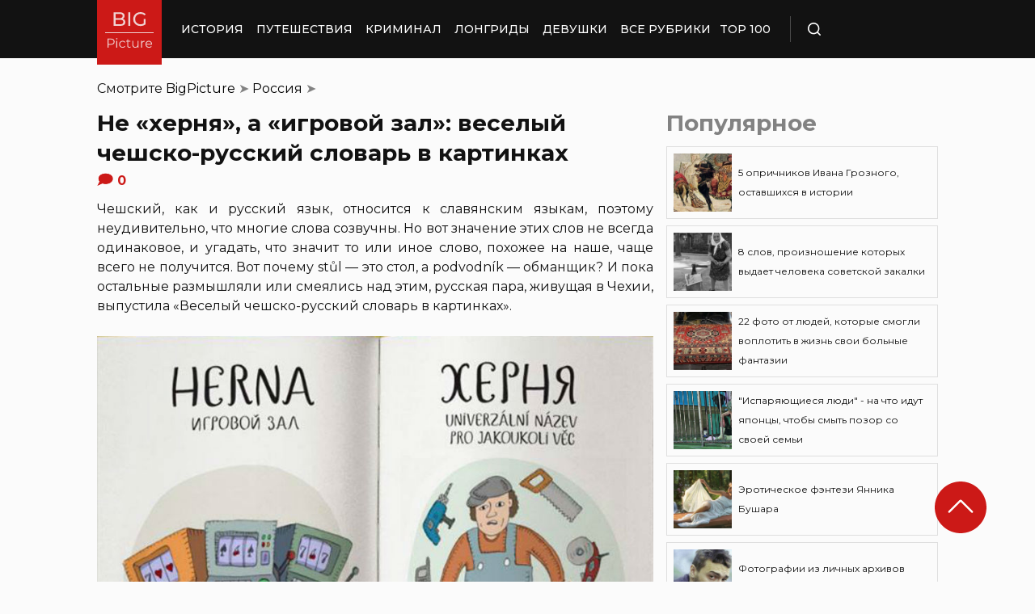

--- FILE ---
content_type: text/css
request_url: https://bigpicture.ru/wp-content/themes/bigpicture-new/assets/css/new-style.css?ver=4a623c01403b6241a15e72195e745b4e
body_size: 1996
content:
.flex {
    display: -webkit-box;
    display: -ms-flexbox;
    display: flex;
    -webkit-box-orient: horizontal;
    -webkit-box-direction: normal;
    -ms-flex-flow: row wrap;
    flex-flow: row wrap;
    -webkit-box-pack: justify;
    -ms-flex-pack: justify;
    justify-content: space-between;
    -webkit-box-align: center;
    -ms-flex-align: center;
    align-items: center;
    -webkit-box-pack: center;
    -ms-flex-pack: center;
}
.flex--column {
    -webkit-box-orient: vertical;
    -webkit-box-direction: normal;
    -ms-flex-flow: column wrap;
    flex-flow: column wrap;
    -webkit-box-pack: center;
    -ms-flex-pack: center;
    justify-content: center;
}
.flex--center {
    -webkit-box-pack: center;
    -ms-flex-pack: center;
    justify-content: center;
}
.flex--top {
    -webkit-box-align: initial;
    -ms-flex-align: initial;
    align-items: initial;
}
.flex--bottom {
    -webkit-box-align: end;
    -ms-flex-align: end;
    align-items: flex-end;
}
.flex--base {
    -webkit-box-align: baseline;
    -ms-flex-align: baseline;
    align-items: baseline;
}
.flex--start {
    -webkit-box-pack: start;
    -ms-flex-pack: start;
    justify-content: flex-start;
}
.flex--content--center {
    -webkit-box-pack: center;
    -ms-flex-pack: center;
    justify-content: center;
}
.flex--end {
    -webkit-box-pack: end;
    -ms-flex-pack: end;
    justify-content: flex-end;
}
.is--fit {
    -webkit-box-flex: 1;
    -ms-flex-positive: 1;
    flex-grow: 1;
    -ms-flex-negative: 1;
    flex-shrink: 1;
    -ms-flex-preferred-size: 0;
    flex-basis: 0;
}
.flex--col--100 {
    width: 100%;
}
.flex--col--66 {
    width: calc(66.6% - 4px);
}
.flex--col--33 {
    width: calc(33.3% - 8px);
}
.flex--col--25 {
    width: calc(25% - 10px);
}
.h-100 {
    height: 100%;
}
.w-100 {
    width: 100%;
}
.flex--reverse {
    -webkit-box-orient: horizontal;
    -webkit-box-direction: reverse;
    -ms-flex-flow: row-reverse wrap;
    flex-flow: row-reverse wrap;
    display: -webkit-box;
    display: -ms-flexbox;
    display: flex;
}

.wrapper {
    width: 100%;
    max-width: 1040px;
    margin: 0 auto;
}
.wrapper--column--4 {
    width: 100%;
    max-width: 1400px;
    margin: 0 auto;
}
@media (max-width: 1040px) {
    .wrapper {
      width: 90%;
    }
    .wrapper--column--4 {
        width: 90%;
    }
}

.post-item {
    margin-bottom: 16px;
}

.item-top-100 {
    position: relative;
}
.item-top-100 .counter {
    position: absolute;
    display: inline-block;
    z-index: 100;
    left: -10px;
    top: -10px;
    font-weight: 600;
    font-size: 20px;
    background: #f5f5f5;
    height: 1.6em;
    width: 1.6em;
    line-height: 1.4;
    border: .1em solid rgba(0,0,0,.05);
    text-align: center;
    vertical-align: middle;
    color: #ccc;
    -moz-border-radius: 1.5em;
    -webkit-border-radius: 1.5em;
    border-radius: 1.5em;
    -webkit-transition: all .2s ease-out;
    -moz-transition: all .2s ease-out;
    -ms-transition: all .2s ease-out;
    -o-transition: all .2s ease-out;
    transition: all .2s ease-out;
}
.item-top-100 .tile_grid__item:hover {
    -webkit-box-shadow: 7px 7px 16px 0px rgb(50 50 50 / 35%);
    box-shadow: 7px 7px 16px 0px rgb(50 50 50 / 35%);
    -webkit-transform: translate(0, 0);
    transform: translate(0, 0);
}

.item-top-100 .tile_grid__item:hover + .counter {
    background-color: #ff6060;
    border-color: rgba(0,0,0,.08);
    border-width: .2em;
    color: #fff;
    -webkit-transform: scale(1.5);
    -moz-transform: scale(1.5);
    -ms-transform: scale(1.5);
    -o-transform: scale(1.5);
    transform: scale(1.5);
    line-height: 1.2;
}

.page-template-top-100 .section-header {
    text-align: center;
    padding: 40px 10px 10px 10px;
}
.page-template-top-100 .section-title{
    display: block;
    text-align: center;
    font-weight: 700;
    font-size: 28px;
    font-family: 'Montserrat',sans-serif;
    margin-bottom: 6px;
}
.page-template-top-100 .section-description{
    text-align: center;
    display: block;
    margin: 0px;
    line-height: 1;
}
.page-template-top-100 .section-description p {
    margin: 0;
}

.page-template-top-100 .nav-tabs {
    margin-bottom: 30px;
}
.page-template-top-100 .nav-tabs .nav-tab-link{
    color: #000;
    font-size: 15px;
    display: block;
    padding: .5rem 1rem;
    text-decoration: none;
}
.page-template-top-100 .nav-tabs .nav-tab-link:hover {
    color: #fff;
    background-color: #31343d !important;
}
.page-template-top-100 .nav-tabs .nav-tab-link.active {
    color: #fff;
    background-color: #CC1917 !important;
}
.page-template-top-100 .tab-content {
    max-width: 96%;
    margin: 0 auto;
}

@media (max-width: 1040px) {
    .page-template-top-100 .tab-content {
        max-width: 100%;
    }
    .page-template-top-100 .flex--col--25 {
        width: calc(50% - 5px);
    }
}

@media (max-width: 660px) {
    .flex--col--25,
    .flex--col--33,
    .flex--col--66 {
        width: 100%;
    }
    .page-template-top-100 .flex--col--25 {
        width: 100%;
    }
}

/** Loader */
.content-loader-wrapper {
    width: 100%;
    height: 200px;
    padding: 0;
    margin: 0;
    display: flex;
    align-items: center;
    justify-content: center;
}
.lds-ring {
    display: inline-block;
    position: relative;
    width: 80px;
    height: 80px;
}
.lds-ring div {
    box-sizing: border-box;
    display: block;
    position: absolute;
    width: 64px;
    height: 64px;
    margin: 8px;
    border: 8px solid #CC1917;
    border-radius: 50%;
    animation: lds-ring 1.2s cubic-bezier(0.5, 0, 0.5, 1) infinite;
    border-color: #CC1917 transparent transparent transparent;
}
.lds-ring div:nth-child(1) {
    animation-delay: -0.45s;
}
.lds-ring div:nth-child(2) {
    animation-delay: -0.3s;
}
.lds-ring div:nth-child(3) {
    animation-delay: -0.15s;
}
@keyframes lds-ring {
    0% {
        transform: rotate(0deg);
    }
    100% {
        transform: rotate(360deg);
    }
}


/** Breadcrumbs */
.article {
    margin-top: 0px;
}
.rank-math-breadcrumb,
#breadcrumbs {
    margin-top: 30px;
    margin-bottom: 16px;
    /* font-size: 14px; */
}
.rank-math-breadcrumb span,
#breadcrumbs span {
    color: #828282;
}
.rank-math-breadcrumb a,
#breadcrumbs a {
    text-decoration: none;
    color: #000;
}
.rank-math-breadcrumb a:hover,
#breadcrumbs a:hover {
    text-decoration: none;
    color: #F06313;
}
.single #breadcrumbs .breadcrumb_last {
    display: none;
}

/** Show more button */
.loadmore-wrapper {
    width: 100%;
    margin: 32px 0;
    text-align: center;
    position: relative;
}
.loadmore-button {
    cursor: pointer;
    display: inline-flex;
    text-align: center;
    border: 1px solid #DFDFDF;
    border-radius: 24px;
    padding: 7px 31px;
    font-weight: 500;
    font-size: 14px;
    white-space: nowrap;
    width: auto;
}
.loadmore-button span{
    margin-right: 4px;
    display: inline-block;
    line-height: 24px;
}
.loadmore-button img{
    margin-top: 0;
    margin-bottom: 0;
    display: inline-block;
    width: 24px;
    height: 24px;
    vertical-align: middle;
    transition: transform .4s ease-in-out;
}

.loadmore-button:hover {
    border: 1px solid #f06e24;
}
.loadmore-button:hover img{
    transform: rotate(360deg);
}

.container-posts {
    margin-top: 24px;
}
.page-title {
    font-weight: bold;
    font-size: 28px;
}
.section-description {
    font-size: 16px;
    line-height: 24px;
    font-style: normal;
    font-weight: 400;
    text-align: justify;
    margin: 15px 5% 35px;
}
.section-description p {
    padding-bottom: 7px;
    color: #6d6d6d;
}


/** Hot posts */
@media (min-width: 660px) and (max-width: 1040px) {
    .hot-posts-container .post-item:nth-child(3) {
        display: none;
    }
    .hot-posts-container .post-item {
        width: calc(50% - 5px);
    }
}

.news-partner-title {
    margin-bottom: 0;
}

#button_up {
    z-index: 100;
}

.allrubs .categories li {
    text-transform: uppercase;
}

.article figcaption, 
.article caption {
    text-align: left;
    font-size: 16px;
    line-height: 24px;
    font-style: normal;
    font-weight: 400;
    margin-bottom: 15px;
    text-align: justify;
    margin-top: 20px;
}

@media (max-width: 660px) {
    .article figure {
        margin-left:0;
    }
}

.origin_post {
    font-size: 16px;
    line-height: 24px;
    font-style: normal;
    font-weight: 400;
    /* margin-bottom: 25px; */
    text-align: justify;
}

.blockvstvzgrn {
    font-weight: 600;
}
.postovoyrn {
    border: 1px solid #DFDFDF;
    position: relative;
    padding: 7px 10px;
}

.article__right_side .small_cards {
    margin-top: 10px;
}

.article .origin_post figure {
    width: 100%!important;
}

.origin_post img.image_full_width {
    width: 100%!important;
    height: auto;
}

--- FILE ---
content_type: image/svg+xml
request_url: https://bigpicture.ru/wp-content/themes/bigpicture-new/assets/img/bloq1.svg
body_size: 114
content:
<svg width="18" height="16" viewBox="0 0 18 16" fill="none" xmlns="http://www.w3.org/2000/svg">
<path d="M18 2.66668V0C13.5885 0 10 3.58854 10 8V16H18V8H12.6667C12.6667 5.05927 15.0593 2.66668 18 2.66668Z" fill="#F06313"/>
<path d="M8 2.66668V0C3.58853 0 0 3.58854 0 8V16H8V8H2.66668C2.66668 5.05927 5.05927 2.66668 8 2.66668Z" fill="#F06313"/>
</svg>
